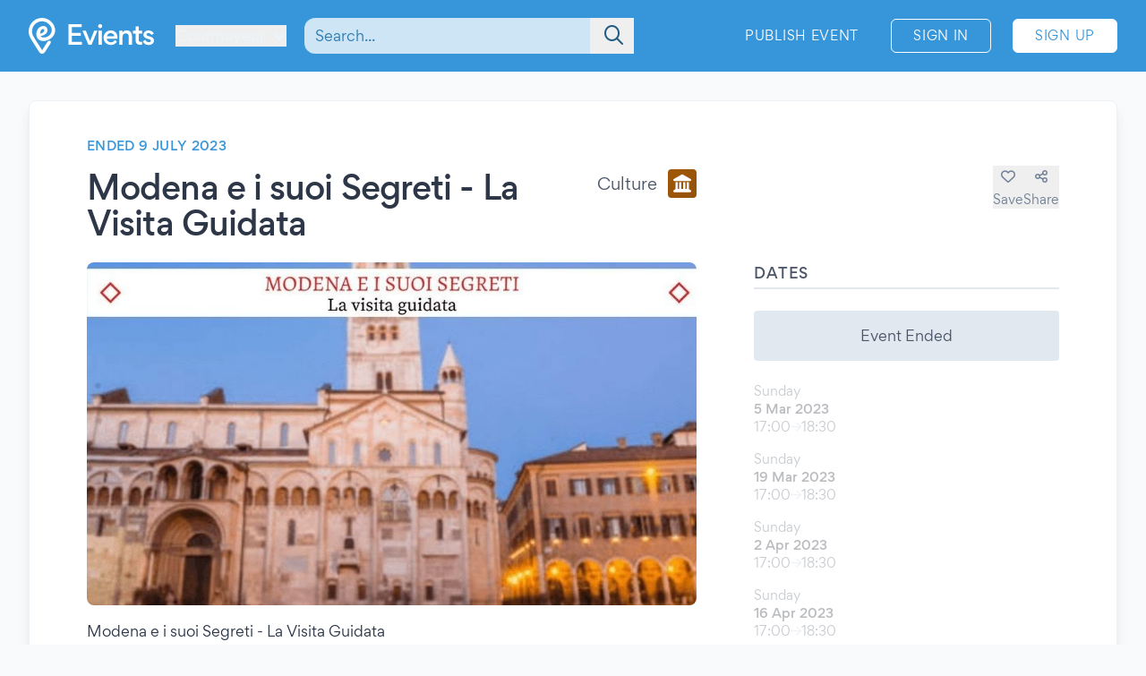

--- FILE ---
content_type: text/html; charset=UTF-8
request_url: https://www.evients.com/events/modena-e-i-suoi-segreti-la-visita-guidata/4f9341b8e8b2440ebde482bb2695717d
body_size: 7171
content:
<!DOCTYPE html>
<html lang="en-GB">
    <head>
        <meta charset="utf-8">

        <meta name="viewport" content="width=device-width, initial-scale=1">
        <meta name="csrf-token" content="ivSoTU9xvdz6s8lslgD5kmaoSpPeu1G5pUIHWehD">
        <meta name="apple-itunes-app" content="app-id=1481958191">
        <meta name="theme-color" content="#3796D9">
        <link rel="manifest" href="https://www.evients.com/manifest.webmanifest">

        

        
        <script src="https://js.stripe.com/basil/stripe.js"></script>

        <link rel="preload" as="style" href="https://www.evients.com/build/assets/CK0Qzegy.css" /><link rel="stylesheet" href="https://www.evients.com/build/assets/CK0Qzegy.css" data-navigate-track="reload" />
                    <title>Modena e i suoi Segreti - La Visita Guid... - 5 Mar 2023 - Modena | Evients</title>
        
                    <meta name="description" content="Event details for &quot;Modena e i suoi Segreti - La Visita Guidata&quot; in Modena at Modena from 5 March 2023 to 9 July 2023">
                            <meta name="coords" content="45.791667,6.973333">
        
        <link rel="preload" as="style" href="https://www.evients.com/build/assets/CK0Qzegy.css" /><link rel="modulepreload" href="https://www.evients.com/build/assets/nJcIvAIT.js" /><link rel="modulepreload" href="https://www.evients.com/build/assets/DpToBrmK.js" /><link rel="modulepreload" href="https://www.evients.com/build/assets/DX8yeMVX.js" /><link rel="modulepreload" href="https://www.evients.com/build/assets/gNxtspxk.js" /><link rel="stylesheet" href="https://www.evients.com/build/assets/CK0Qzegy.css" data-navigate-track="reload" /><script type="module" src="https://www.evients.com/build/assets/nJcIvAIT.js" data-navigate-track="reload"></script>
            <link rel="canonical" href="https://www.evients.com/events/modena-e-i-suoi-segreti-la-visita-guidata/4f9341b8e8b2440ebde482bb2695717d" />
    <meta name="keywords" content="Modena e i suoi Segreti - La Visita Guidata, Modena, Modena, Culture, Event" />
    <meta property="og:site_name" content="Evients" />
    <meta property="og:title" content="Modena e i suoi Segreti - La Visita Guidata" />
    <meta property="og:description" content="Event details for &quot;Modena e i suoi Segreti - La Visita Guidata&quot; in Modena at Modena from 5 March 2023 to 9 July 2023" />
    <meta property="og:type" content="events.event" />
    <meta property="og:url" content="https://www.evients.com/events/modena-e-i-suoi-segreti-la-visita-guidata/4f9341b8e8b2440ebde482bb2695717d" />
    <meta property="og:image" content="https://img.evients.com/images/f1920x1080/c2/0f/63/89/c20f6389084345b4853013fa841ecbd2.jpg" />

        <script>
    window.localizedDateFormats = {
                    100: 'DD/MM/YY',
                    200: 'DD/MM/YYYY',
                    300: 'ddd, D MMM',
                    400: 'D MMM YYYY',
                    500: 'D MMMM YYYY',
                    600: 'ddd, D MMM YYYY',
                    700: 'ddd, D MMMM YYYY',
                    800: 'dddd, D MMM YYYY',
                    900: 'dddd, D MMMM YYYY',
                time: 'HH:mm',
    };
</script>
    </head>
    <body class="font-sans antialiased text-gray-700 bg-white lg:bg-gray-50">

        <div
            id="app"
            class="flex flex-col justify-between min-h-screen"
        >

            
            
    <div class="min-h-screen-90">
        <div class="h-16 lg:h-0"></div>

<header class="fixed left-0 top-0 right-0 lg:relative z-30 text-white bg-brand-500">
    <div class="w-full max-w-screen-2xl mx-auto flex items-center flex-initial h-16 lg:px-8 lg:py-4 sm:py-0 lg:h-20">
        <div class="flex items-center flex-1 lg:flex-initial">
            <a href="https://www.evients.com" class="flex-none w-12 lg:w-auto">
                <img src="https://www.evients.com/img/icon-white.svg" width="48" height="32" alt="Evients" class="px-3 lg:hidden">
                <img src="https://www.evients.com/img/logo-white.svg" width="140" height="40" alt="Evients" class="hidden lg:inline">
            </a>

            <div class="ml-2 sm:pr-0 lg:ml-6">
                <dropdown-menu
                    class="w-full text-brand-100 hover:text-white focus:text-white transition sm:w-auto"
                    origin="origin-top-left"
                    button-class="relative flex items-center w-full focus:outline-none sm:w-auto"
                    tsid-prefix="city-menu"
                    prevent-close-on-click-inside
                >
                    <template #button>
                        <span class="mr-2 text-xs sm:text-base lg:text-sm xl:text-base" tsid="city-menu">
                            Courmayeur
                        </span>
                        <i class="fa-solid fa-chevron-down"></i>
                    </template>
                    <template #menu>
                        <location-picker></location-picker>
                    </template>
                </dropdown-menu>
            </div>
        </div>

        <toggle-visibility-button always-show-on-screen-lg>
            <template #button="slotProps">
                <a href="#"
                   @click.prevent="slotProps.showContent"
                   class="px-3 text-2xl text-brand-100 lg:hidden"
                >
                    <i class="fa-regular fa-magnifying-glass"></i>
                </a>
            </template>

            <template #content="slotProps">
                <form method="get"
                      action="https://www.evients.com/search"
                      class="absolute top-0 left-0 right-0 z-40 flex items-center h-16 ml-3 lg:static lg:h-auto lg:w-56 xl:w-96 bg-brand-500 lg:bg-transparent"
                >
                    
                    <div class="relative flex-1 mx-2 text-brand-800">
                        <div>
                            <global-search-auto-complete :input-initial-value='null'></global-search-auto-complete>
                        </div>

                        <div class="absolute inset-y-0 right-0 z-40 flex items-center pl-3">
                            <button type="submit" class="py-2 pl-4 pr-3 text-brand-700 focus:outline-none focus:text-brand-400" tsid="search" aria-label="Search">
                                <i class="fa-regular fa-lg fa-magnifying-glass"></i>
                            </button>
                        </div>
                    </div>

                    <a href="#"
                       @click.prevent="slotProps.hideContent"
                       class="px-4 lg:hidden"
                    >
                        <i class="fa-light fa-lg fa-xmark"></i>
                    </a>
                </form>
            </template>
        </toggle-visibility-button>

        <div class="flex items-center justify-end lg:flex-1 text-brand-100"
        >
                            <a href="https://www.evients.com/publish"
                   class="hidden px-3 py-2 text-xs tracking-wider text-white uppercase transition rounded-md lg:block hover:bg-white hover:bg-opacity-20 active:scale-95 xl:text-sm lg:mr-6">
                    Publish Event                </a>
                <a href="https://www.evients.com/login"
                   class="px-2 py-2 ml-2 mr-2 text-xs tracking-wider text-white uppercase transition border border-white rounded-md hover:bg-white hover:text-brand-500 active:scale-95 xl:text-sm lg:px-6 lg:ml-0 lg:mr-6">
                    Sign In                </a>
                <a href="https://www.evients.com/register"
                   class="hidden px-2 py-2 mr-2 text-xs tracking-wider uppercase transition bg-white border border-white rounded-md sm:block text-brand-500 hover:shadow-lg active:scale-95 xl:text-sm lg:px-6 lg:mr-0">
                    Sign Up                </a>
                    </div>

    </div>
</header>

        <main class="p-4 mx-auto w-full max-w-screen-2xl lg:p-8">
            
    
    <article class="mx-auto bg-white lg:border lg:rounded-lg lg:border-gray-200 lg:shadow-lg lg:px-16 lg:py-10">
        
        <div class="flex flex-col lg:flex-row lg:items-start lg:justify-between lg:mb-4">
            <div class="order-2 lg:order-1 lg:w-2/3 lg:mr-16">
                                    <div class="hidden headline lg:flex">
                        Ended 9 July 2023
                                            </div>
                
                <div class="flex flex-col justify-between mt-2 lg:flex-row lg:mt-4">
                    <h1 class="text-2xl font-medium leading-snug tracking-tight text-gray-800 md:text-3xl lg:text-4xl">
                        Modena e i suoi Segreti - La Visita Guidata
                                            </h1>

                    <div class="items-center justify-between hidden h-8 mb-2 lg:flex lg:ml-8 lg:mb-0">
                        <div class="flex">
                            <span class="self-center mr-3 lg:text-lg">
                                Culture
                            </span>
                            <category-icon color="#9f580a" icon="landmark">
                            </category-icon>
                        </div>
                    </div>
                </div>
            </div>

            <div class="flex items-center justify-between lg:justify-end order-1 lg:order-2 lg:w-1/3 lg:mt-8">
                <div class="flex flex-1 lg:hidden">
                    <span class="self-center order-2 mr-3 lg:order-1 lg:text-lg">
                        Culture
                    </span>
                    <category-icon
                            color="#9f580a" icon="landmark"
                            class="order-1 mr-3 lg:order-2 lg:mr-0"
                    ></category-icon>
                </div>

                <div class="flex gap-6">
                                            <save-event-button class="flex-1" fake></save-event-button>
                    
                    <share-page message="Hey,%20take%20a%20look%20at%20this%20event%20on%20Evients!" url="https://www.evients.com/events/modena-e-i-suoi-segreti-la-visita-guidata/4f9341b8e8b2440ebde482bb2695717d" qr-url="https://www.evients.com/qr-codes/events/4f9341b8e8b2440ebde482bb2695717d.png"></share-page>

                    
                </div>
            </div>
        </div>

        <div class="flex flex-col mt-4 lg:flex-row lg:mt-6">
            <div class="lg:w-2/3 lg:mr-16">
                <img src="https://img.evients.com/images/f1920x1080/c2/0f/63/89/c20f6389084345b4853013fa841ecbd2.jpg" srcset="https://img.evients.com/images/f240x135/c2/0f/63/89/c20f6389084345b4853013fa841ecbd2.jpg 240w, https://img.evients.com/images/f480x270/c2/0f/63/89/c20f6389084345b4853013fa841ecbd2.jpg 480w, https://img.evients.com/images/f960x540/c2/0f/63/89/c20f6389084345b4853013fa841ecbd2.jpg 960w, https://img.evients.com/images/f1920x1080/c2/0f/63/89/c20f6389084345b4853013fa841ecbd2.jpg 1920w"
                    alt="Modena e i suoi Segreti - La Visita Guidata" width="16" height="9" class="w-full mb-8 rounded-lg lg:mb-4">

                <div class="hidden leading-relaxed lg:block prose">
                    <p class="mb-5">Modena e i suoi Segreti - La Visita Guidata</p><p class="mb-5">DISPONIBILI QUI TUTTE LE DATE AGGIORNATE IN TEMPO REALE:<br>
<a href="http://www.arteemusei.com/modena-misteriosa" class="text-brand-500 hover:text-brand-300" target="_blank" rel="ugc nofollow noopener">http://www.arteemusei.com/...om/modena-misteriosa</a></p><p class="mb-5">◆ Calendario date:</p><p class="mb-5">DOMENICA 04/12/22 - ORE 16.00</p><p class="mb-5">DOMENICA 18/12/22 - ORE 16.00</p><p class="mb-5">DOMENICA 05/02/23 - ORE 17.00</p><p class="mb-5">DOMENICA 19/02/23 - ORE 17.00</p><p class="mb-5">DOMENICA 05/03/23 - ORE 17.00</p><p class="mb-5">DOMENICA 19/03/23 - ORE 17.00</p><p class="mb-5">DOMENICA 02/04/23 - ORE 17.00</p><p class="mb-5">DOMENICA 16/04/23 - ORE 17.00</p><p class="mb-5">DOMENICA 30/04/23 - ORE 17.00</p><p class="mb-5">DOMENICA 14/05/23 - ORE 17.30</p><p class="mb-5">DOMENICA 28/05/23 - ORE 17.30</p><p class="mb-5">DOMENICA 11/06/23 - ORE 17.30</p><p class="mb-5">DOMENICA 25/06/23 - ORE 17.30</p><p class="mb-5">DOMENICA 09/07/23 - ORE 17.30</p><p class="mb-5">◆ Prezzi Promo:</p><p class="mb-5">Intero 12 EUR<br>
Ridotto 10 EUR (bambini 6-12 anni)<br>
Ridotto 10 EUR (disabilit&agrave;/invalidit&agrave;)<br>
Omaggio (bambini 0-5 anni)</p><p class="mb-5">◆ LINK DOVE PRENOTARE:<br>
<a href="http://www.arteemusei.com/modena-misteriosa" class="text-brand-500 hover:text-brand-300" target="_blank" rel="ugc nofollow noopener">http://www.arteemusei.com/...om/modena-misteriosa</a></p><p class="mb-5">◆ Per eventuali richieste / domande potete scrivere un messaggio alla nostra fanpage ufficiale, cliccando qui:<br>
<a href="https://www.facebook.com/artemusei/" class="text-brand-500 hover:text-brand-300" target="_blank" rel="ugc nofollow noopener">https://www.facebook.com/artemusei/</a><br>
e successivamente il tasto blu &quot;Invia un messaggio) (Nb: specificando il titolo dell&#039;evento per cui si fa richiesta)<br>
Sotto trovate tutte le informazioni e le disposizioni organizzative<br>
------------------------------------------------------------------<br>
In questo tour vi facciamo scoprire i misteri pi&ugrave; affascinanti di Modena!<br>
Modena conserva nell&rsquo;Archivio di Stato una delle documentazioni pi&ugrave; complete e accurate sull&rsquo;inquisizione, dai primi carteggi del &lsquo;200 fino alla soppressione di fine &lsquo;700. Questo ci permette di conoscere a fondo l&rsquo;evoluzione di questa istituzione che nei secoli ha plasmato le coscienze attraverso la repressione ed il terrore. In questo tour andremo a conoscere pi&ugrave; a fondo cosa ha caratterizzato il Sant&rsquo;Uffizio modenese e quali processi si sono svolti in citt&agrave; e nei territori estensi. Storie di eretici e streghe, negromanti e stregoni, guaritrici e cercatori di tesori saranno il perno della visita.</p><p class="mb-5">TAPPE DEL TOUR: Partenza da piazza Roma, di fronte al palazzo Ducale.</p><p class="mb-5">Il percorso si snoder&agrave; nel centro storico e toccher&agrave; diversi punti che sono stati significativi. Dalla piazza andremo alla chiesa ed ex-convento di San Domenico, poi verso il ghetto di Modena, poi in direzione della Pomposa, per terminare di fronte alla chiesa di San Giovanni Battista. Il percorso potrebbe subire variazioni dipendendo dal dipanarsi degli argomenti trattati. Il tour si svolger&agrave; tutto in esterna.<br>
------------------------------------------------------------------</p><p class="mb-5">&gt;&gt;&gt; Numero posti disponibili limitato, consigliamo di prenotare con anticipo</p><p class="mb-5">◆ LINK DOVE PRENOTARE:<br>
<a href="http://www.arteemusei.com/modena-misteriosa" class="text-brand-500 hover:text-brand-300" target="_blank" rel="ugc nofollow noopener">http://www.arteemusei.com/...om/modena-misteriosa</a></p><p class="mb-5">◆ Durata Visita: 90 Minuti</p><p class="mb-5">◆ Luogo di ritrovo: piazza Roma, di fronte al palazzo Ducale, 20 minuti prima dell&#039;evento</p><p class="mb-5">◆ Tour condotto da guida abilitata con patentino</p><p class="mb-5">◆ In questo tour non sono presenti barriere strutturali</p><p class="mb-5">&gt;&gt; Per approfondimenti e per vedere tutti i nostri tour visitate il nostro sito ufficiale: <a href="http://www.arteemusei.com/" class="text-brand-500 hover:text-brand-300" target="_blank" rel="ugc nofollow noopener">http://www.arteemusei.com/</a> &lt;&lt;</p>
                </div>
            </div>
            <div class="flex flex-col lg:w-1/3">

                
                <div class="mb-8">
                    <h2 class="pb-1 mb-3 font-medium tracking-wide uppercase border-b-2 border-gray-300">Dates</h2>
                                                                        <div class="rounded bg-gray-300 my-6 text-center p-4">Event Ended</div>
                                                                                                                                                                        <div class="flex items-center justify-between my-4 text-gray-900 opacity-30">
    <div class="flex flex-col">
                <span class="text-sm text-gray-700">Sunday</span>
        <span class="text-sm font-medium">5 Mar 2023</span>

        <span class="flex gap-2 text-sm text-gray-700">
            <span>17:00</span>

                            <i class="text-sm text-gray-400 fa-regular fa-arrow-right"></i>
                <span>18:30</span>
                    </span>
         

    </div>

    </div>
                                                                    <div class="flex items-center justify-between my-4 text-gray-900 opacity-30">
    <div class="flex flex-col">
                <span class="text-sm text-gray-700">Sunday</span>
        <span class="text-sm font-medium">19 Mar 2023</span>

        <span class="flex gap-2 text-sm text-gray-700">
            <span>17:00</span>

                            <i class="text-sm text-gray-400 fa-regular fa-arrow-right"></i>
                <span>18:30</span>
                    </span>
         

    </div>

    </div>
                                                                    <div class="flex items-center justify-between my-4 text-gray-900 opacity-30">
    <div class="flex flex-col">
                <span class="text-sm text-gray-700">Sunday</span>
        <span class="text-sm font-medium">2 Apr 2023</span>

        <span class="flex gap-2 text-sm text-gray-700">
            <span>17:00</span>

                            <i class="text-sm text-gray-400 fa-regular fa-arrow-right"></i>
                <span>18:30</span>
                    </span>
         

    </div>

    </div>
                                                                    <div class="flex items-center justify-between my-4 text-gray-900 opacity-30">
    <div class="flex flex-col">
                <span class="text-sm text-gray-700">Sunday</span>
        <span class="text-sm font-medium">16 Apr 2023</span>

        <span class="flex gap-2 text-sm text-gray-700">
            <span>17:00</span>

                            <i class="text-sm text-gray-400 fa-regular fa-arrow-right"></i>
                <span>18:30</span>
                    </span>
         

    </div>

    </div>
                                                                    <div class="flex items-center justify-between my-4 text-gray-900 opacity-30">
    <div class="flex flex-col">
                <span class="text-sm text-gray-700">Sunday</span>
        <span class="text-sm font-medium">30 Apr 2023</span>

        <span class="flex gap-2 text-sm text-gray-700">
            <span>17:00</span>

                            <i class="text-sm text-gray-400 fa-regular fa-arrow-right"></i>
                <span>18:30</span>
                    </span>
         

    </div>

    </div>
                                                                                                                        <show-all-dates
                                    :event-name='"Modena e i suoi Segreti - La Visita Guidata"'
                                    :venue='"Modena"'
                                >
                                    <template #button>
                                        Show All (10)
                                    </template>
                                    <template #list>
                                                                                                                                    <div>
                                                                                            <div class="flex items-center justify-between my-4 text-gray-900 opacity-30">
    <div class="flex flex-col">
                <span class="text-sm text-gray-700">Sunday</span>
        <span class="text-sm font-medium">5 Mar 2023</span>

        <span class="flex gap-2 text-sm text-gray-700">
            <span>17:00</span>

                            <i class="text-sm text-gray-400 fa-regular fa-arrow-right"></i>
                <span>18:30</span>
                    </span>
         

    </div>

    </div>
                                            </div>
                                                                                                                                    <div>
                                                                                            <div class="flex items-center justify-between my-4 text-gray-900 opacity-30">
    <div class="flex flex-col">
                <span class="text-sm text-gray-700">Sunday</span>
        <span class="text-sm font-medium">19 Mar 2023</span>

        <span class="flex gap-2 text-sm text-gray-700">
            <span>17:00</span>

                            <i class="text-sm text-gray-400 fa-regular fa-arrow-right"></i>
                <span>18:30</span>
                    </span>
         

    </div>

    </div>
                                            </div>
                                                                                                                                    <div>
                                                                                            <div class="flex items-center justify-between my-4 text-gray-900 opacity-30">
    <div class="flex flex-col">
                <span class="text-sm text-gray-700">Sunday</span>
        <span class="text-sm font-medium">2 Apr 2023</span>

        <span class="flex gap-2 text-sm text-gray-700">
            <span>17:00</span>

                            <i class="text-sm text-gray-400 fa-regular fa-arrow-right"></i>
                <span>18:30</span>
                    </span>
         

    </div>

    </div>
                                            </div>
                                                                                                                                    <div>
                                                                                            <div class="flex items-center justify-between my-4 text-gray-900 opacity-30">
    <div class="flex flex-col">
                <span class="text-sm text-gray-700">Sunday</span>
        <span class="text-sm font-medium">16 Apr 2023</span>

        <span class="flex gap-2 text-sm text-gray-700">
            <span>17:00</span>

                            <i class="text-sm text-gray-400 fa-regular fa-arrow-right"></i>
                <span>18:30</span>
                    </span>
         

    </div>

    </div>
                                            </div>
                                                                                                                                    <div>
                                                                                            <div class="flex items-center justify-between my-4 text-gray-900 opacity-30">
    <div class="flex flex-col">
                <span class="text-sm text-gray-700">Sunday</span>
        <span class="text-sm font-medium">30 Apr 2023</span>

        <span class="flex gap-2 text-sm text-gray-700">
            <span>17:00</span>

                            <i class="text-sm text-gray-400 fa-regular fa-arrow-right"></i>
                <span>18:30</span>
                    </span>
         

    </div>

    </div>
                                            </div>
                                                                                                                                    <div>
                                                                                            <div class="flex items-center justify-between my-4 text-gray-900 opacity-30">
    <div class="flex flex-col">
                <span class="text-sm text-gray-700">Sunday</span>
        <span class="text-sm font-medium">14 May 2023</span>

        <span class="flex gap-2 text-sm text-gray-700">
            <span>17:00</span>

                            <i class="text-sm text-gray-400 fa-regular fa-arrow-right"></i>
                <span>18:30</span>
                    </span>
         

    </div>

    </div>
                                            </div>
                                                                                                                                    <div>
                                                                                            <div class="flex items-center justify-between my-4 text-gray-900 opacity-30">
    <div class="flex flex-col">
                <span class="text-sm text-gray-700">Sunday</span>
        <span class="text-sm font-medium">28 May 2023</span>

        <span class="flex gap-2 text-sm text-gray-700">
            <span>17:00</span>

                            <i class="text-sm text-gray-400 fa-regular fa-arrow-right"></i>
                <span>18:30</span>
                    </span>
         

    </div>

    </div>
                                            </div>
                                                                                                                                    <div>
                                                                                            <div class="flex items-center justify-between my-4 text-gray-900 opacity-30">
    <div class="flex flex-col">
                <span class="text-sm text-gray-700">Sunday</span>
        <span class="text-sm font-medium">11 Jun 2023</span>

        <span class="flex gap-2 text-sm text-gray-700">
            <span>17:00</span>

                            <i class="text-sm text-gray-400 fa-regular fa-arrow-right"></i>
                <span>18:30</span>
                    </span>
         

    </div>

    </div>
                                            </div>
                                                                                                                                    <div>
                                                                                            <div class="flex items-center justify-between my-4 text-gray-900 opacity-30">
    <div class="flex flex-col">
                <span class="text-sm text-gray-700">Sunday</span>
        <span class="text-sm font-medium">25 Jun 2023</span>

        <span class="flex gap-2 text-sm text-gray-700">
            <span>17:00</span>

                            <i class="text-sm text-gray-400 fa-regular fa-arrow-right"></i>
                <span>18:30</span>
                    </span>
         

    </div>

    </div>
                                            </div>
                                                                                                                                    <div>
                                                                                            <div class="flex items-center justify-between my-4 text-gray-900 opacity-30">
    <div class="flex flex-col">
                <span class="text-sm text-gray-700">Sunday</span>
        <span class="text-sm font-medium">9 Jul 2023</span>

        <span class="flex gap-2 text-sm text-gray-700">
            <span>17:00</span>

                            <i class="text-sm text-gray-400 fa-regular fa-arrow-right"></i>
                <span>18:30</span>
                    </span>
         

    </div>

    </div>
                                            </div>
                                                                            </template>
                                </show-all-dates>
                                                                                        </div>

                 
                <div class="mb-12">

                    <h2 class="pb-1 mb-6 font-medium tracking-wide uppercase border-b-2 border-gray-300">Venue</h2>

                                            <div class="mt-6 ">
        <div class="flex items-center my-4 text-gray-900">
            <address class="flex flex-col justify-between not-italic">
                <h2 class="mb-2 font-medium">Modena</h2>
                <span>Modena (MO)</span>
            </address>
        </div>
    </div>

                        <div class="mt-6 hidden w-full overflow-hidden border rounded lg:block">
                            <iframe
                                src="https://www.google.com/maps/embed/v1/place?zoom=17&q=44.647128%2C10.925227&key=AIzaSyCkuRTAFVOnz_UIX8km3VIjy47XmC3EkaE"
                                class="w-full h-64" allowfullscreen
                            ></iframe>
                        </div>
                                    </div>
                 

                                    <div class="mb-12">
                        <h2 class="pb-1 mb-1 font-medium tracking-wide uppercase border-b-2 border-gray-300">With</h2>
                        <div class="flex flex-wrap">
                                                            <div class="w-32 px-2 mt-6 xl:w-1/3">
                                    <profile-card :profile='{"image_sizes":[{"width":120,"height":120,"uri":"https:\/\/img.evients.com\/images\/f120x120\/64\/ac\/00\/e8\/64ac00e89b6e4b60a30f3761de2dd77a.jpg"},{"width":240,"height":240,"uri":"https:\/\/img.evients.com\/images\/f240x240\/64\/ac\/00\/e8\/64ac00e89b6e4b60a30f3761de2dd77a.jpg"},{"width":480,"height":480,"uri":"https:\/\/img.evients.com\/images\/f480x480\/64\/ac\/00\/e8\/64ac00e89b6e4b60a30f3761de2dd77a.jpg"},{"width":960,"height":960,"uri":"https:\/\/img.evients.com\/images\/f960x960\/64\/ac\/00\/e8\/64ac00e89b6e4b60a30f3761de2dd77a.jpg"}],"name":"Arte e Musei Italia","slug":"arte-e-musei-italia","uuid":"22e6e999cf8647ad99f216aad1609c2f"}'></profile-card>
                                </div>
                                                    </div>
                    </div>
                
                
                
                
                                    <div class="lg:hidden">
                        <h2 class="pb-1 mb-1 font-medium tracking-wide uppercase border-b-2 border-gray-300">
                            Description                        </h2>
                        <div class="my-4 leading-relaxed">
                            <p class="mb-5">Modena e i suoi Segreti - La Visita Guidata</p><p class="mb-5">DISPONIBILI QUI TUTTE LE DATE AGGIORNATE IN TEMPO REALE:<br>
<a href="http://www.arteemusei.com/modena-misteriosa" class="text-brand-500 hover:text-brand-300" target="_blank" rel="ugc nofollow noopener">http://www.arteemusei.com/...om/modena-misteriosa</a></p><p class="mb-5">◆ Calendario date:</p><p class="mb-5">DOMENICA 04/12/22 - ORE 16.00</p><p class="mb-5">DOMENICA 18/12/22 - ORE 16.00</p><p class="mb-5">DOMENICA 05/02/23 - ORE 17.00</p><p class="mb-5">DOMENICA 19/02/23 - ORE 17.00</p><p class="mb-5">DOMENICA 05/03/23 - ORE 17.00</p><p class="mb-5">DOMENICA 19/03/23 - ORE 17.00</p><p class="mb-5">DOMENICA 02/04/23 - ORE 17.00</p><p class="mb-5">DOMENICA 16/04/23 - ORE 17.00</p><p class="mb-5">DOMENICA 30/04/23 - ORE 17.00</p><p class="mb-5">DOMENICA 14/05/23 - ORE 17.30</p><p class="mb-5">DOMENICA 28/05/23 - ORE 17.30</p><p class="mb-5">DOMENICA 11/06/23 - ORE 17.30</p><p class="mb-5">DOMENICA 25/06/23 - ORE 17.30</p><p class="mb-5">DOMENICA 09/07/23 - ORE 17.30</p><p class="mb-5">◆ Prezzi Promo:</p><p class="mb-5">Intero 12 EUR<br>
Ridotto 10 EUR (bambini 6-12 anni)<br>
Ridotto 10 EUR (disabilit&agrave;/invalidit&agrave;)<br>
Omaggio (bambini 0-5 anni)</p><p class="mb-5">◆ LINK DOVE PRENOTARE:<br>
<a href="http://www.arteemusei.com/modena-misteriosa" class="text-brand-500 hover:text-brand-300" target="_blank" rel="ugc nofollow noopener">http://www.arteemusei.com/...om/modena-misteriosa</a></p><p class="mb-5">◆ Per eventuali richieste / domande potete scrivere un messaggio alla nostra fanpage ufficiale, cliccando qui:<br>
<a href="https://www.facebook.com/artemusei/" class="text-brand-500 hover:text-brand-300" target="_blank" rel="ugc nofollow noopener">https://www.facebook.com/artemusei/</a><br>
e successivamente il tasto blu &quot;Invia un messaggio) (Nb: specificando il titolo dell&#039;evento per cui si fa richiesta)<br>
Sotto trovate tutte le informazioni e le disposizioni organizzative<br>
------------------------------------------------------------------<br>
In questo tour vi facciamo scoprire i misteri pi&ugrave; affascinanti di Modena!<br>
Modena conserva nell&rsquo;Archivio di Stato una delle documentazioni pi&ugrave; complete e accurate sull&rsquo;inquisizione, dai primi carteggi del &lsquo;200 fino alla soppressione di fine &lsquo;700. Questo ci permette di conoscere a fondo l&rsquo;evoluzione di questa istituzione che nei secoli ha plasmato le coscienze attraverso la repressione ed il terrore. In questo tour andremo a conoscere pi&ugrave; a fondo cosa ha caratterizzato il Sant&rsquo;Uffizio modenese e quali processi si sono svolti in citt&agrave; e nei territori estensi. Storie di eretici e streghe, negromanti e stregoni, guaritrici e cercatori di tesori saranno il perno della visita.</p><p class="mb-5">TAPPE DEL TOUR: Partenza da piazza Roma, di fronte al palazzo Ducale.</p><p class="mb-5">Il percorso si snoder&agrave; nel centro storico e toccher&agrave; diversi punti che sono stati significativi. Dalla piazza andremo alla chiesa ed ex-convento di San Domenico, poi verso il ghetto di Modena, poi in direzione della Pomposa, per terminare di fronte alla chiesa di San Giovanni Battista. Il percorso potrebbe subire variazioni dipendendo dal dipanarsi degli argomenti trattati. Il tour si svolger&agrave; tutto in esterna.<br>
------------------------------------------------------------------</p><p class="mb-5">&gt;&gt;&gt; Numero posti disponibili limitato, consigliamo di prenotare con anticipo</p><p class="mb-5">◆ LINK DOVE PRENOTARE:<br>
<a href="http://www.arteemusei.com/modena-misteriosa" class="text-brand-500 hover:text-brand-300" target="_blank" rel="ugc nofollow noopener">http://www.arteemusei.com/...om/modena-misteriosa</a></p><p class="mb-5">◆ Durata Visita: 90 Minuti</p><p class="mb-5">◆ Luogo di ritrovo: piazza Roma, di fronte al palazzo Ducale, 20 minuti prima dell&#039;evento</p><p class="mb-5">◆ Tour condotto da guida abilitata con patentino</p><p class="mb-5">◆ In questo tour non sono presenti barriere strutturali</p><p class="mb-5">&gt;&gt; Per approfondimenti e per vedere tutti i nostri tour visitate il nostro sito ufficiale: <a href="http://www.arteemusei.com/" class="text-brand-500 hover:text-brand-300" target="_blank" rel="ugc nofollow noopener">http://www.arteemusei.com/</a> &lt;&lt;</p>
                        </div>
                    </div>
                
                
            </div>
        </div>

    </article>

    <script type="application/ld+json">{"@context":"https:\/\/schema.org","@type":"Event","name":"Modena e i suoi Segreti - La Visita Guidata","startDate":"2023-03-05","endDate":"2023-07-09","eventAttendanceMode":"https:\/\/schema.org\/OfflineEventAttendanceMode","eventStatus":"https:\/\/schema.org\/EventScheduled","location":{"@type":"Place","name":"Modena","address":{"@type":"PostalAddress","streetAddress":", ","addressLocality":"Modena","postalCode":null,"addressRegion":"Emilia-Romagna","addressCountry":"IT"}},"image":["https:\/\/img.evients.com\/images\/f1920x1080\/c2\/0f\/63\/89\/c20f6389084345b4853013fa841ecbd2.jpg"],"description":"Modena e i suoi Segreti - La Visita Guidata\n\nDISPONIBILI QUI TUTTE LE DATE AGGIORNATE IN TEMPO REALE:\nhttp:\/\/www.arteemusei.com\/modena-misteriosa\n\n\u25c6 Calendario date:\n\nDOMENICA 04\/12\/22 - ORE 16.00\n\nDOMENICA 18\/12\/22 - ORE 16.00\n\nDOMENICA 05\/02\/23 - O...","performer":[{"@type":"PerformingGroup","name":"Arte e Musei Italia","url":"https:\/\/www.evients.com\/profiles\/arte-e-musei-italia\/22e6e999cf8647ad99f216aad1609c2f"}]}</script>

        </main>
    </div>

        <footer class="leading-loose bg-brand-500 text-brand-200">

    <a href="https://www.evients.com/bt"><img src="https://www.evients.com/img/pixel.gif" alt=""></a>

    <div class="px-8 w-full max-w-screen-2xl mx-auto">
        
        <div
            class="flex flex-col py-6 space-y-8 text-center border-b-2 md:flex-row md:space-y-0 md:py-10 md:text-left border-brand-400">
            <section class="flex-1 order-3 hidden lg:block md:order-1">
                <h2 class="font-medium text-brand-100 uppercase">Cities</h2>
                <ul>
                    <li>
                        <a href="https://www.evients.com/cities/italy/roma"
                            class="hover:text-white focus:text-white">
                            Events in Roma
                        </a>
                    </li>
                    <li>
                        <a href="https://www.evients.com/cities/italy/milano"
                            class="hover:text-white focus:text-white">
                            Events in Milano
                        </a>
                    </li>
                    <li>
                        <a href="https://www.evients.com/cities/italy/torino"
                            class="hover:text-white focus:text-white">
                            Events in Torino
                        </a>
                    </li>
                    <li>
                        <a href="https://www.evients.com/cities/italy/bologna"
                            class="hover:text-white focus:text-white">
                            Events in Bologna
                        </a>
                    </li>
                    <li>
                        <a href="https://www.evients.com/cities/italy/firenze"
                            class="hover:text-white focus:text-white">
                            Events in Firenze
                        </a>
                    </li>
                    <li>
                        <a href="https://www.evients.com/cities/italy/verona"
                            class="hover:text-white focus:text-white">
                            Events in Verona
                        </a>
                    </li>
                </ul>
            </section>

            <section class="flex-1 order-5 md:order-3">
                <h2 class="font-medium text-brand-100 uppercase">For Organizers</h2>
                <ul>
                    <li>
                        <a href="https://www.evients.com/biglietteria-automatizzata"
                            class="hover:text-white focus:text-white">Automated Ticketing</a>
                    </li>
                    <li>
                        <a href="https://www.evients.com/publish"
                            class="hover:text-white focus:text-white">Promote your Events</a>
                    </li>
                </ul>

                <h2 class="mt-6 font-medium text-brand-100 uppercase">Resources</h2>
                <ul>
                    <li>
                        <a
                                                          href="https://www.evients.com/contact-us?event_uuid=4f9341b8e8b2440ebde482bb2695717d"
                                                      class="hover:text-white focus:text-white">Contact Us</a>
                    </li>
                    <li>
                        <a href="https://www.evients.com/help"
                            class="hover:text-white focus:text-white">Help</a>
                    </li>
                    <li>
                        <a href="https://www.evients.com/newsroom"
                            class="hover:text-white focus:text-white">Newsroom</a>
                    </li>
                    <li>
                        <a href="https://www.evients.com/newsroom/media-assets"
                            class="hover:text-white focus:text-white">Media Assets</a>
                    </li>
                    <li>
                        <a href="https://status.evients.com"
                            class="hover:text-white focus:text-white">Service Status</a>
                    </li>
                </ul>
            </section>

            <section class="flex-1 order-1 md:order-4">
                <h2 class="font-medium text-brand-100 uppercase">Language</h2>
                <dropdown-menu container-class="flex flex-shrink items-center justify-center md:justify-start"
                    button-class="flex items-center justify-center md:justify-start" origin="origin-top left-0 right-0"
                    tsid-prefix="language-menu">
                    <template #button>
                        <span class="hover:text-white focus:text-white">
                            <i class="mr-3 fa-light fa-earth-europe fa-lg"></i>
                            English (GB)
                            <i class="ml-3 fa-regular fa-chevron-down"></i>
                        </span>
                    </template>

                    <template #menu>
                        <form action="https://www.evients.com/language" method="POST">
                            <input type="hidden" name="_token" value="ivSoTU9xvdz6s8lslgD5kmaoSpPeu1G5pUIHWehD" autocomplete="off">                            <ul class="text-gray-700">
                                                                <li>
                                    <button
                                        name="locale_code"
                                        value="en_GB"
                                        tsid="locale_en_GB"
                                        class="w-full block px-4 py-2 hover:bg-brand-100 text-left font-medium"
                                        type="submit"
                                    >
                                        English (GB)
                                    </button>
                                </li>
                                                                <li>
                                    <button
                                        name="locale_code"
                                        value="en_US"
                                        tsid="locale_en_US"
                                        class="w-full block px-4 py-2 hover:bg-brand-100 text-left "
                                        type="submit"
                                    >
                                        English (US)
                                    </button>
                                </li>
                                                                <li>
                                    <button
                                        name="locale_code"
                                        value="it_IT"
                                        tsid="locale_it_IT"
                                        class="w-full block px-4 py-2 hover:bg-brand-100 text-left "
                                        type="submit"
                                    >
                                        Italiano
                                    </button>
                                </li>
                                                            </ul>
                        </form>
                    </template>
                </dropdown-menu>

                <h2 class="mt-6 font-medium text-brand-100 uppercase">Legal</h2>
                <ul>
                    <li>
                        <a href="https://www.evients.com/terms" class="hover:text-white focus:text-white">
                            Terms of Service                        </a>
                    </li>
                    <li>
                        <a href="https://www.evients.com/privacy"
                           class="hover:text-white focus:text-white">Privacy Policy</a>
                    </li>
                    <li>
                        <a href="https://www.evients.com/cookie-policy"
                           class="hover:text-white focus:text-white">Cookie Policy</a>
                    </li>
                </ul>
            </section>

            <section class="flex-1 order-2 md:order-5">
                <h2 class="font-medium text-brand-100 uppercase">Download the App!</h2>
                <ul>
                    <li>
                        <a href="https://apps.apple.com/it/app/evients/id1481958191" target="_blank" rel="noopener">
                            <img src="https://www.evients.com/img/app-stores/app_store_white.svg" width="120" height="40"
                                class="inline-block mt-3 rounded-lg shadow hover:bg-white hover:bg-opacity-25 transition select-none"
                                alt="App Store">
                        </a>
                    </li>
                    <li>
                        <a href="https://play.google.com/store/apps/details?id=com.evients.app" target="_blank"
                            rel="noopener">
                            <img src="https://www.evients.com/img/app-stores/google_play_white.svg" width="135" height="40"
                                class="inline-block mt-3 rounded shadow hover:bg-white hover:bg-opacity-25 transition select-none"
                                alt="Play Store">
                        </a>
                    </li>
                </ul>
            </section>
        </div>

        
        <div class="flex flex-col items-center justify-between py-8 text-center md:flex-row md:text-left md:py-10">
            <img src="https://www.evients.com/img/logo-white.svg" alt="Evients" width="140" height="40" class="mb-2 md:mb-0">
            <div class="mb-6 leading-normal text-center md:mb-0">
                &copy; 2026 Evients® &ndash; All rights reserved.                <div class="text-xs">
                    Made with <i class="fa-solid fa-heart"></i> in
                    <img src="https://www.evients.com/img/flags/flags-iso/shiny/16/IT.png" alt="Italy" width="16" height="16"
                        class="inline -mt-1">
                    while listening to
                    <a href="https://roxette.se" target="_blank" rel="noopener" class="hover:text-white">Roxette</a>.
                </div>
                <div class="mt-2 text-xs">Evients is a registered trademark by Hexation S.r.l. &ndash;
                    VATIN IT03735511200
                </div>
            </div>
            <div class="flex justify-between w-4/5 mx-auto md:w-auto md:mx-0">
                <a href="https://www.instagram.com/evients_com/" target="_blank" rel="noopener"
                    class="px-2 py-2 hover:text-white transition md:px-4">
                    <i class="fab fa-instagram fa-xl" aria-hidden="true"></i>
                    <span class="sr-only">Instagram</span>
                </a>
                <a href="https://www.youtube.com/channel/UCsgnyZQFlavjMvpy4p5-dsw" target="_blank" rel="noopener"
                    class="px-2 py-2 hover:text-white transition md:px-4">
                    <i class="fab fa-youtube fa-xl" aria-hidden="true"></i>
                    <span class="sr-only">YouTube</span>
                </a>
                <a href="https://twitter.com/EvientsOfficial" target="_blank" rel="noopener"
                    class="px-2 py-2 hover:text-white transition md:px-4">
                    <i class="fab fa-x-twitter fa-xl" aria-hidden="true"></i>
                    <span class="sr-only">Twitter</span>
                </a>
                <a href="https://www.facebook.com/evients/" target="_blank" rel="noopener"
                    class="px-2 py-2 hover:text-white transition md:pl-4 md:pr-0">
                    <i class="fab fa-facebook-f fa-xl" aria-hidden="true"></i>
                    <span class="sr-only">Facebook</span>
                </a>
            </div>
        </div>
    </div>

</footer>


        </div>

    <script defer src="https://static.cloudflareinsights.com/beacon.min.js/vcd15cbe7772f49c399c6a5babf22c1241717689176015" integrity="sha512-ZpsOmlRQV6y907TI0dKBHq9Md29nnaEIPlkf84rnaERnq6zvWvPUqr2ft8M1aS28oN72PdrCzSjY4U6VaAw1EQ==" data-cf-beacon='{"version":"2024.11.0","token":"431a8f91b1ed4fb69345aba68db5f7b4","r":1,"server_timing":{"name":{"cfCacheStatus":true,"cfEdge":true,"cfExtPri":true,"cfL4":true,"cfOrigin":true,"cfSpeedBrain":true},"location_startswith":null}}' crossorigin="anonymous"></script>
</body>
</html>


--- FILE ---
content_type: image/svg+xml
request_url: https://www.evients.com/img/app-stores/app_store_white.svg
body_size: 2035
content:
<svg enable-background="new 0 0 119.66 40" viewBox="0 0 119.66 40" xmlns="http://www.w3.org/2000/svg"><g fill="#fff"><path d="m119.66 8.44c0-.31 0-.61 0-.92-.02-.67-.06-1.34-.19-2-.11-.67-.31-1.29-.62-1.9-.31-.6-.71-1.15-1.18-1.62s-1.02-.87-1.62-1.18c-.62-.31-1.24-.51-1.91-.63-.66-.12-1.33-.16-2-.18-.3 0-.62-.01-.92-.01-.36 0-.72 0-1.08 0h-100.61c-.36 0-.72 0-1.09 0-.31 0-.61.01-.92.01-.67.02-1.34.06-2 .18-.67.12-1.29.32-1.9.63-.6.3-1.15.7-1.62 1.18-.48.47-.88 1.02-1.18 1.62-.31.61-.51 1.23-.62 1.9-.12.66-.16 1.33-.18 2-.01.31-.02.62-.02.92v1.09 20.93 1.09c0 .31.01.61.02.92.02.67.06 1.34.18 2 .12.67.31 1.3.62 1.9.3.6.7 1.14 1.18 1.61.47.48 1.02.88 1.62 1.18.61.31 1.23.51 1.9.63.66.12 1.34.16 2 .18.31.02.61.03.92.03h1.09 100.6 1.08c.3 0 .62 0 .92-.01.67-.02 1.34-.06 2-.18.67-.12 1.29-.32 1.91-.63.6-.3 1.14-.7 1.62-1.18.48-.47.87-1.02 1.18-1.61.31-.61.51-1.23.62-1.9.12-.66.16-1.33.19-2 0-.31 0-.61 0-.92.01-.36.01-.72.01-1.09v-20.94c0-.37 0-.73 0-1.1zm-.87 22.02c0 .36 0 .72-.01 1.08v.93c-.02.59-.06 1.24-.17 1.85-.1.61-.28 1.16-.54 1.67-.27.52-.61.99-1.02 1.39-.41.42-.88.76-1.4 1.02s-1.05.44-1.67.55c-.64.12-1.3.15-1.87.16-.29.01-.6.01-.9.01h-1.08-101.69c-.3 0-.6 0-.9-.01-.56-.02-1.22-.05-1.87-.16-.61-.11-1.15-.29-1.66-.55-.52-.26-.99-.61-1.4-1.02s-.75-.87-1.02-1.4c-.26-.5-.44-1.05-.54-1.66-.12-.67-.15-1.36-.17-1.88-.01-.21-.01-.91-.01-.91v-23.09s.01-.69.01-.89c.02-.52.05-1.21.17-1.87.11-.62.29-1.16.55-1.66.27-.52.61-.99 1.02-1.4.41-.42.88-.76 1.39-1.02s1.06-.44 1.65-.54c.68-.13 1.36-.16 1.88-.17l.9-.01h102.77l.91.01c.51.01 1.2.04 1.86.16.6.11 1.15.28 1.67.55.51.26.98.61 1.39 1.02s.75.88 1.02 1.4c.26.51.43 1.05.54 1.65.12.63.15 1.28.17 1.89v.89c.01.38.01.73.01 1.09v20.92z"/><path d="m24.77 20.3c-.03-2.75 2.25-4.09 2.36-4.15-1.29-1.88-3.29-2.14-3.99-2.16-1.68-.18-3.31 1-4.16 1-.87 0-2.19-.99-3.61-.96-1.83.03-3.54 1.09-4.47 2.73-1.93 3.35-.49 8.27 1.36 10.98.93 1.33 2.01 2.81 3.43 2.75 1.39-.06 1.91-.88 3.58-.88 1.66 0 2.14.88 3.59.85 1.49-.02 2.43-1.33 3.32-2.67 1.07-1.52 1.5-3.02 1.52-3.09-.05-.01-2.9-1.1-2.93-4.4z"/><path d="m22.04 12.21c.75-.93 1.26-2.2 1.11-3.49-1.08.05-2.43.75-3.21 1.66-.69.8-1.3 2.12-1.14 3.36 1.21.09 2.46-.61 3.24-1.53z"/><path d="m42.3 27.14h-4.73l-1.14 3.36h-2l4.48-12.42h2.08l4.48 12.42h-2.04zm-4.24-1.55h3.75l-1.85-5.45h-.05z"/><path d="m55.16 25.97c0 2.81-1.51 4.62-3.78 4.62-1.29 0-2.31-.58-2.85-1.58h-.04v4.48h-1.86v-12.05h1.8v1.51h.03c.52-.97 1.62-1.6 2.88-1.6 2.31 0 3.82 1.81 3.82 4.62zm-1.91 0c0-1.83-.95-3.04-2.39-3.04-1.42 0-2.38 1.23-2.38 3.04 0 1.82.96 3.05 2.38 3.05 1.44 0 2.39-1.2 2.39-3.05z"/><path d="m65.12 25.97c0 2.81-1.51 4.62-3.78 4.62-1.29 0-2.31-.58-2.85-1.58h-.04v4.48h-1.85v-12.05h1.8v1.51h.03c.52-.97 1.62-1.6 2.88-1.6 2.3 0 3.81 1.81 3.81 4.62zm-1.91 0c0-1.83-.95-3.04-2.39-3.04-1.42 0-2.38 1.23-2.38 3.04 0 1.82.96 3.05 2.38 3.05 1.45 0 2.39-1.2 2.39-3.05z"/><path d="m71.71 27.04c.14 1.23 1.33 2.04 2.97 2.04 1.57 0 2.69-.81 2.69-1.92 0-.96-.68-1.54-2.29-1.94l-1.61-.39c-2.28-.55-3.34-1.62-3.34-3.35 0-2.14 1.87-3.61 4.52-3.61 2.62 0 4.42 1.47 4.48 3.61h-1.88c-.11-1.24-1.14-1.99-2.63-1.99s-2.52.76-2.52 1.86c0 .88.65 1.39 2.25 1.79l1.37.34c2.55.6 3.61 1.63 3.61 3.44 0 2.32-1.85 3.78-4.79 3.78-2.75 0-4.61-1.42-4.73-3.67h1.9z"/><path d="m83.35 19.3v2.14h1.72v1.47h-1.72v4.99c0 .78.34 1.14 1.1 1.14.19 0 .49-.03.61-.04v1.46c-.21.05-.62.09-1.03.09-1.83 0-2.55-.69-2.55-2.44v-5.19h-1.32v-1.47h1.32v-2.15z"/><path d="m86.06 25.97c0-2.85 1.68-4.64 4.29-4.64 2.62 0 4.29 1.79 4.29 4.64 0 2.86-1.66 4.64-4.29 4.64-2.62 0-4.29-1.78-4.29-4.64zm6.7 0c0-1.95-.9-3.11-2.4-3.11s-2.4 1.16-2.4 3.11c0 1.96.89 3.11 2.4 3.11s2.4-1.15 2.4-3.11z"/><path d="m96.19 21.44h1.77v1.54h.04c.28-1.02 1.11-1.64 2.18-1.64.27 0 .49.04.64.07v1.74c-.15-.06-.47-.11-.83-.11-1.2 0-1.94.81-1.94 2.08v5.37h-1.86z"/><path d="m109.38 27.84c-.25 1.64-1.85 2.77-3.9 2.77-2.63 0-4.27-1.76-4.27-4.6s1.64-4.68 4.19-4.68c2.5 0 4.08 1.72 4.08 4.47v.64h-6.39v.11c0 1.55.97 2.56 2.44 2.56 1.03 0 1.84-.49 2.09-1.27zm-6.28-2.71h4.53c-.04-1.39-.93-2.3-2.22-2.3-1.28.01-2.21.94-2.31 2.3z"/><path d="m37.83 8.73c1.77 0 2.81 1.09 2.81 2.96 0 1.91-1.03 3-2.81 3h-2.16v-5.96zm-1.23 5.12h1.12c1.25 0 1.97-.78 1.97-2.15 0-1.35-.73-2.13-1.97-2.13h-1.12z"/><path d="m41.68 12.44c0-1.45.81-2.34 2.12-2.34s2.12.88 2.12 2.34-.81 2.34-2.12 2.34-2.12-.88-2.12-2.34zm3.33 0c0-.98-.44-1.55-1.21-1.55s-1.21.57-1.21 1.55.43 1.55 1.21 1.55 1.21-.57 1.21-1.55z"/><path d="m51.57 14.7h-.92l-.93-3.32h-.07l-.93 3.32h-.91l-1.24-4.5h.9l.81 3.44h.07l.93-3.44h.85l.93 3.44h.07l.8-3.44h.89z"/><path d="m53.85 10.19h.86v.72h.07c.22-.5.67-.8 1.34-.8 1 0 1.56.6 1.56 1.67v2.92h-.89v-2.69c0-.72-.31-1.08-.97-1.08s-1.08.44-1.08 1.14v2.63h-.89z"/><path d="m59.09 8.44h.89v6.26h-.89z"/><path d="m61.22 12.44c0-1.45.81-2.34 2.12-2.34s2.12.88 2.12 2.34-.81 2.34-2.12 2.34c-1.32 0-2.12-.88-2.12-2.34zm3.33 0c0-.98-.44-1.55-1.21-1.55s-1.21.57-1.21 1.55.43 1.55 1.21 1.55c.77 0 1.21-.57 1.21-1.55z"/><path d="m66.4 13.42c0-.81.6-1.28 1.67-1.34l1.22-.07v-.39c0-.48-.31-.74-.92-.74-.5 0-.84.18-.94.5h-.86c.09-.77.82-1.27 1.84-1.27 1.13 0 1.77.56 1.77 1.51v3.08h-.86v-.63h-.07c-.27.45-.76.71-1.35.71-.87-.01-1.5-.53-1.5-1.36zm2.9-.38v-.38l-1.1.07c-.62.04-.9.25-.9.65 0 .41.35.64.83.64.67 0 1.17-.42 1.17-.98z"/><path d="m71.35 12.44c0-1.42.73-2.32 1.87-2.32.62 0 1.14.29 1.38.79h.07v-2.47h.89v6.26h-.86v-.71h-.07c-.27.49-.79.79-1.41.79-1.15-.01-1.87-.91-1.87-2.34zm.92 0c0 .96.45 1.53 1.2 1.53s1.21-.58 1.21-1.53c0-.94-.47-1.53-1.21-1.53-.75.01-1.2.59-1.2 1.53z"/><path d="m79.23 12.44c0-1.45.81-2.34 2.12-2.34s2.12.88 2.12 2.34-.81 2.34-2.12 2.34-2.12-.88-2.12-2.34zm3.33 0c0-.98-.44-1.55-1.21-1.55s-1.21.57-1.21 1.55.43 1.55 1.21 1.55c.77 0 1.21-.57 1.21-1.55z"/><path d="m84.67 10.19h.86v.72h.07c.22-.5.67-.8 1.34-.8 1 0 1.56.6 1.56 1.67v2.92h-.89v-2.69c0-.72-.31-1.08-.97-1.08s-1.08.44-1.08 1.14v2.63h-.89z"/><path d="m93.52 9.07v1.14h.98v.75h-.98v2.32c0 .47.19.68.64.68.14 0 .21-.01.34-.02v.74c-.14.02-.31.05-.48.05-.99 0-1.38-.35-1.38-1.22v-2.54h-.71v-.75h.71v-1.15z"/><path d="m95.7 8.44h.88v2.48h.07c.22-.5.69-.81 1.37-.81.96 0 1.55.61 1.55 1.68v2.91h-.89v-2.69c0-.72-.33-1.08-.96-1.08-.73 0-1.13.46-1.13 1.14v2.63h-.89z"/><path d="m104.76 13.48c-.2.81-.92 1.3-1.95 1.3-1.29 0-2.08-.88-2.08-2.32s.81-2.35 2.08-2.35c1.25 0 2.01.86 2.01 2.27v.31h-3.18v.05c.03.79.49 1.29 1.2 1.29.54 0 .91-.19 1.07-.55zm-3.12-1.45h2.27c-.02-.71-.45-1.17-1.11-1.17s-1.11.47-1.16 1.17z"/></g></svg>

--- FILE ---
content_type: application/javascript
request_url: https://www.evients.com/build/assets/oN2vXKu6.js
body_size: -206
content:
import{g as r}from"./DpToBrmK.js";import{r as n}from"./De4uI0YB.js";(function(){try{var e=typeof window!="undefined"?window:typeof global!="undefined"?global:typeof globalThis!="undefined"?globalThis:typeof self!="undefined"?self:{},o=new e.Error().stack;o&&(e._sentryDebugIds=e._sentryDebugIds||{},e._sentryDebugIds[o]="16bb8e0b-f348-4559-9c8b-0f1574ce0788",e._sentryDebugIdIdentifier="sentry-dbid-16bb8e0b-f348-4559-9c8b-0f1574ce0788")}catch(b){}})();var t=n();const s=r(t);export{s as d};


--- FILE ---
content_type: application/javascript
request_url: https://www.evients.com/build/assets/lMfcxTS7.js
body_size: -179
content:
import"./DpToBrmK.js";import{a as n,b as c}from"./BdPhbi-z.js";(function(){try{var e=typeof window!="undefined"?window:typeof global!="undefined"?global:typeof globalThis!="undefined"?globalThis:typeof self!="undefined"?self:{},r=new e.Error().stack;r&&(e._sentryDebugIds=e._sentryDebugIds||{},e._sentryDebugIds[r]="bacc5eed-c12d-4c9c-b959-c8217bb83c2e",e._sentryDebugIdIdentifier="sentry-dbid-bacc5eed-c12d-4c9c-b959-c8217bb83c2e")}catch(o){}})();var t,s;function y(){if(s)return t;s=1;var e=n(),r=c(),o="[object Symbol]";function i(b){return typeof b=="symbol"||r(b)&&e(b)==o}return t=i,t}export{y as r};


--- FILE ---
content_type: application/javascript
request_url: https://www.evients.com/build/assets/BYHNmxHI.js
body_size: 1810
content:
var u=(s,e,t)=>new Promise((a,r)=>{var o=l=>{try{i(t.next(l))}catch(n){r(n)}},c=l=>{try{i(t.throw(l))}catch(n){r(n)}},i=l=>l.done?a(l.value):Promise.resolve(l.value).then(o,c);i((t=t.apply(s,e)).next())});import{a as g}from"./DpToBrmK.js";import p from"./CbGq9-XR.js";import d from"./B5VKW5Bh.js";import{n as x}from"./CuzJMNjK.js";import"./DWckfX4B.js";(function(){try{var s=typeof window!="undefined"?window:typeof global!="undefined"?global:typeof globalThis!="undefined"?globalThis:typeof self!="undefined"?self:{},e=new s.Error().stack;e&&(s._sentryDebugIds=s._sentryDebugIds||{},s._sentryDebugIds[e]="e814c357-1e48-4801-a884-822aa6f06b79",s._sentryDebugIdIdentifier="sentry-dbid-e814c357-1e48-4801-a884-822aa6f06b79")}catch(t){}})();const h={__name:"SharePage",props:{message:{required:!0,type:String},url:{required:!0,type:String},qrUrl:{required:!1,type:String}},setup(s){const e=s,t=g(!1),a=g(null),r="mailto:?subject="+e.message+"&body="+e.url,o="https://wa.me/?text="+e.message+"%20"+e.url,c="https://t.me/share/url?url="+e.message+"&text="+e.url,i="https://www.facebook.com/sharer/sharer.php?u="+e.url,l="https://twitter.com/intent/tweet?text="+e.message+"&url="+e.url;return{__sfc:!0,props:e,linkCopied:t,pageUrl:a,emailHref:r,whatsappHref:o,telegramHref:c,facebookHref:i,twitterHref:l,openShareModal:f=>{t.value=!1,f()},highlightUrl:()=>{a.select()},copyUrlToClipboard:f=>u(this,null,function*(){navigator.clipboard.writeText(e.url).then(()=>{t.value=!0,setTimeout(()=>t.value=!1,3e3)})}),ButtonModal:p,DialogBox:d}}};var m=function(){var e=this,t=e._self._c,a=e._self._setupProxy;return t("div",[t(a.ButtonModal,{scopedSlots:e._u([{key:"button",fn:function(r){return[t("button",{staticClass:"flex flex-col items-center text-gray-600 hover:text-gray-700",on:{click:function(o){return o.preventDefault(),a.openShareModal(r.open)}}},[t("i",{staticClass:"fa-regular fa-share-nodes text-xl lg:mb-1 lg:text-base"}),t("span",{staticClass:"text-xs lg:text-sm"},[e._v(e._s(e.$t("Share")))])])]}},{key:"content",fn:function(r){return[t(a.DialogBox,{attrs:{"close-callback":r.close,title:e.$t("Share")},scopedSlots:e._u([{key:"message",fn:function(){return[t("ul",{staticClass:"grid grid-cols-2 gap-8 text-center text-sm sm:grid-cols-3"},[t("li",[t("a",{staticClass:"block px-2 transition hover:opacity-75",attrs:{href:a.emailHref,target:"_blank"}},[t("span",{staticClass:"mx-auto mb-2 flex h-12 w-12 items-center justify-center rounded-full bg-gray-600 text-white lg:h-14 lg:w-14"},[t("i",{staticClass:"fa-light fa-envelope text-2xl lg:text-3xl"})]),e._v(" "+e._s(e.$t("Email"))+" ")])]),t("li",[t("a",{staticClass:"block px-2 transition hover:opacity-75",attrs:{href:a.whatsappHref,target:"_blank"}},[t("span",{staticClass:"mx-auto mb-2 flex h-12 w-12 items-center justify-center rounded-full text-white lg:h-14 lg:w-14",staticStyle:{"background-color":"#25d366"}},[t("i",{staticClass:"fab fa-whatsapp text-2xl lg:text-3xl"})]),e._v(" WhatsApp ")])]),t("li",[t("a",{staticClass:"block px-2 transition hover:opacity-75",attrs:{href:a.telegramHref,target:"_blank"}},[t("span",{staticClass:"mx-auto mb-2 flex h-12 w-12 items-center justify-center rounded-full text-white lg:h-14 lg:w-14",staticStyle:{"background-color":"#179cde"}},[t("svg",{staticClass:"h-6 w-6 lg:h-8 lg:w-8",attrs:{fill:"currentColor",viewBox:"0 0 496 512",xmlns:"http://www.w3.org/2000/svg"}},[t("path",{attrs:{d:"M55.523 237.368c116.073-50.571 193.473-83.91 232.2-100.019 110.574-45.991 133.55-53.98 148.526-54.244 3.294-.058 10.658.758 15.429 4.629 4.028 3.269 5.136 7.684 5.666 10.783.53 3.099 1.191 10.158.666 15.674-5.992 62.96-31.92 215.744-45.11 286.259-5.581 29.838-16.571 39.842-27.21 40.821-23.123 2.128-40.68-15.28-63.075-29.96-35.044-22.972-54.841-37.272-88.857-59.688-39.311-25.905-13.827-40.143 8.576-63.412 5.863-6.09 107.74-98.755 109.711-107.16.247-1.052.476-4.97-1.852-7.04-2.329-2.07-5.765-1.362-8.244-.799-3.515.798-59.497 37.8-167.948 111.007-15.89 10.912-30.283 16.228-43.179 15.95-14.216-.308-41.563-8.039-61.893-14.647-24.935-8.105-44.752-12.39-43.027-26.156.9-7.17 10.773-14.503 29.621-21.998z"}})])]),e._v(" Telegram ")])]),t("li",[t("a",{staticClass:"block px-2 transition hover:opacity-75",attrs:{href:a.facebookHref,target:"_blank"}},[t("span",{staticClass:"mx-auto mb-2 flex h-12 w-12 items-center justify-center rounded-full text-white lg:h-14 lg:w-14",staticStyle:{"background-color":"#3b5998"}},[t("i",{staticClass:"fab fa-facebook-f text-2xl lg:text-3xl"})]),e._v(" Facebook ")])]),t("li",[t("a",{staticClass:"block px-2 transition hover:opacity-75",attrs:{href:a.twitterHref,target:"_blank"}},[t("span",{staticClass:"mx-auto mb-2 flex h-12 w-12 items-center justify-center rounded-full text-white lg:h-14 lg:w-14",staticStyle:{"background-color":"#000000"}},[t("i",{staticClass:"fab fa-x-twitter text-2xl lg:text-3xl"})]),e._v(" X/Twitter ")])]),e.qrUrl?t("li",[t("a",{staticClass:"block px-2 transition hover:opacity-75",attrs:{href:e.qrUrl,target:"_blank"}},[t("span",{staticClass:"mx-auto mb-2 flex h-12 w-12 items-center justify-center rounded-full bg-gray-300 text-black lg:h-14 lg:w-14"},[t("i",{staticClass:"fa-light fa-qrcode text-2xl lg:text-3xl"})]),e._v(" "+e._s(e.$t("QR Code"))+" ")])]):e._e()]),t("div",{staticClass:"mt-12"},[t("span",{staticClass:"text-sm font-medium"},[e._v(e._s(e.$t("Copy Link")))]),t("div",{staticClass:"relative mt-1"},[t("input",{ref:"pageUrl",staticClass:"w-full min-w-0 rounded-lg border-none bg-gray-200 py-3 pl-4 pr-2 outline-none focus:ring-0",attrs:{type:"text",readonly:"readonly"},domProps:{value:e.url},on:{click:a.highlightUrl}}),t("div",{staticClass:"absolute bottom-0 right-0 top-0 overflow-hidden rounded-r-lg"},[t("transition",{attrs:{name:"copy-fade",mode:"out-in"}},[a.linkCopied===!1?t("button",{staticClass:"h-full bg-gray-300 px-3 text-xs text-gray-700 outline-none hover:bg-gray-400 hover:text-gray-900 focus:outline-none active:outline-none",on:{click:a.copyUrlToClipboard}},[t("i",{staticClass:"fa-regular fa-copy align-middle text-lg"}),e._v(" "+e._s(e.$t("Copy"))+" ")]):t("div",{staticClass:"flex h-full select-none items-center gap-x-1 bg-brand-200 px-3 text-xs text-brand-800"},[t("i",{staticClass:"fa-regular fa-check align-middle text-lg"}),e._v(" "+e._s(e.$t("Link Copied!"))+" ")])])],1)])])]},proxy:!0}],null,!0)})]}}])})],1)},b=[],y=x(h,m,b,!1,null,"d1f78a13");const T=y.exports;export{T as default};


--- FILE ---
content_type: application/javascript
request_url: https://www.evients.com/build/assets/BSyBkdRr.js
body_size: 389
content:
import r from"./CbGq9-XR.js";import s from"./B5VKW5Bh.js";import{n as u}from"./CuzJMNjK.js";import"./DWckfX4B.js";import"./DpToBrmK.js";(function(){try{var e=typeof window!="undefined"?window:typeof global!="undefined"?global:typeof globalThis!="undefined"?globalThis:typeof self!="undefined"?self:{},t=new e.Error().stack;t&&(e._sentryDebugIds=e._sentryDebugIds||{},e._sentryDebugIds[t]="763ffbff-0ac8-4f7a-b0df-567cdb23b51f",e._sentryDebugIdIdentifier="sentry-dbid-763ffbff-0ac8-4f7a-b0df-567cdb23b51f")}catch(n){}})();const i={components:{DialogBox:s,ButtonModal:r},props:{eventName:{type:String,required:!0},venue:{type:String}},data(){return{open:!1}},methods:{jumpToFirstFuture:function(){setTimeout(function(){let e=document.getElementById("firstFuture");e&&e.scrollIntoView({behavior:"smooth"})},200)}}};var a=function(){var t=this,n=t._self._c;return n("div",[n("button-modal",{on:{open:t.jumpToFirstFuture},scopedSlots:t._u([{key:"button",fn:function(o){return[n("button",{staticClass:"mx-auto mt-8 block rounded bg-gray-200 px-2 py-1 text-sm text-gray-600 hover:bg-gray-300",on:{click:o.open}},[t._t("button")],2)]}},{key:"content",fn:function(o){return[n("dialog-box",{attrs:{"close-callback":o.close,title:t.$t("Dates"),"large-width":""},scopedSlots:t._u([{key:"message",fn:function(){return[n("div",{staticClass:"max-h-64 w-64 overflow-y-auto md:max-h-72 md:min-w-screen-sm lg:max-h-full",staticStyle:{height:"26rem"}},[t._t("list")],2)]},proxy:!0},{key:"buttons",fn:function(){return[n("button",{staticClass:"rounded border bg-white px-4 py-2 font-medium text-gray-800 outline-none hover:bg-gray-100 focus:ring",attrs:{type:"button"},on:{click:o.close}},[t._v(" "+t._s(t.$t("Close"))+" ")])]},proxy:!0}],null,!0)})]}}],null,!0)})],1)},l=[],f=u(i,a,l,!1,null,null);const y=f.exports;export{y as default};


--- FILE ---
content_type: application/javascript
request_url: https://www.evients.com/build/assets/B5VKW5Bh.js
body_size: 305
content:
import{n as a}from"./CuzJMNjK.js";(function(){try{var s=typeof window!="undefined"?window:typeof global!="undefined"?global:typeof globalThis!="undefined"?globalThis:typeof self!="undefined"?self:{},t=new s.Error().stack;t&&(s._sentryDebugIds=s._sentryDebugIds||{},s._sentryDebugIds[t]="fa5ff66a-94a1-46c7-89c0-c4b4aadb1be1",s._sentryDebugIdIdentifier="sentry-dbid-fa5ff66a-94a1-46c7-89c0-c4b4aadb1be1")}catch(e){}})();const l={props:{showCloseButton:{type:Boolean,required:!1,default:!0},closeCallback:{type:Function,required:!1,default:null},title:String,largeWidth:{type:Boolean,required:!1,default:!1}}};var n=function(){var t=this,e=t._self._c;return e("div",{staticClass:"pb-10"},[e("div",{staticClass:"mx-5 max-h-screen-80 overflow-y-auto rounded-lg bg-white shadow-xl sm:mx-3",class:t.largeWidth?"max-w-3xl":"max-w-xl"},[e("div",{staticClass:"flex items-center justify-between px-8 pt-5"},[e("h2",{staticClass:"pt-1 text-2xl font-medium leading-tight tracking-tight text-gray-700"},[t._v(" "+t._s(t.title)+" ")]),t.showCloseButton&&typeof t.closeCallback=="function"?e("button",{staticClass:"-mr-3 ml-2 mt-1 flex h-10 w-10 shrink-0 items-center justify-center rounded-full p-2 text-gray-500 outline-none hover:bg-gray-200 focus:outline-none active:outline-none",attrs:{type:"button",autofocus:""},on:{click:t.closeCallback}},[e("i",{staticClass:"fa-light fa-xmark text-2xl"})]):t._e()]),e("div",{staticClass:"mt-8 px-8 text-gray-600",class:{"pb-8":!this.$slots.buttons}},[t._t("message")],2),this.$slots.buttons?e("div",{staticClass:"mt-8 space-y-3 bg-gray-100 px-8 py-4 sm:flex sm:flex-row-reverse sm:space-y-0"},[t._t("buttons")],2):t._e()])])},o=[],i=a(l,n,o,!1,null,null);const c=i.exports;export{c as default};


--- FILE ---
content_type: application/javascript
request_url: https://www.evients.com/build/assets/BdPhbi-z.js
body_size: 308
content:
import{d as b}from"./DpToBrmK.js";(function(){try{var e=typeof window!="undefined"?window:typeof global!="undefined"?global:typeof globalThis!="undefined"?globalThis:typeof self!="undefined"?self:{},r=new e.Error().stack;r&&(e._sentryDebugIds=e._sentryDebugIds||{},e._sentryDebugIds[r]="d7fa3b2f-7454-45a1-b83e-119ef7330c75",e._sentryDebugIdIdentifier="sentry-dbid-d7fa3b2f-7454-45a1-b83e-119ef7330c75")}catch(t){}})();var u,j;function R(){if(j)return u;j=1;var e=typeof b=="object"&&b&&b.Object===Object&&b;return u=e,u}var c,v;function G(){if(v)return c;v=1;var e=R(),r=typeof self=="object"&&self&&self.Object===Object&&self,t=e||r||Function("return this")();return c=t,c}var s,T;function h(){if(T)return s;T=1;var e=G(),r=e.Symbol;return s=r,s}var g,_;function I(){if(_)return g;_=1;var e=h(),r=Object.prototype,t=r.hasOwnProperty,i=r.toString,o=e?e.toStringTag:void 0;function f(n){var a=t.call(n,o),q=n[o];try{n[o]=void 0;var m=!0}catch(D){}var w=i.call(n);return m&&(a?n[o]=q:delete n[o]),w}return g=f,g}var l,S;function k(){if(S)return l;S=1;var e=Object.prototype,r=e.toString;function t(i){return r.call(i)}return l=t,l}var d,O;function P(){if(O)return d;O=1;var e=h(),r=I(),t=k(),i="[object Null]",o="[object Undefined]",f=e?e.toStringTag:void 0;function n(a){return a==null?a===void 0?o:i:f&&f in Object(a)?r(a):t(a)}return d=n,d}var y,p;function x(){if(p)return y;p=1;function e(r){return r!=null&&typeof r=="object"}return y=e,y}export{P as a,x as b,h as c,G as r};


--- FILE ---
content_type: application/javascript
request_url: https://www.evients.com/build/assets/nJcIvAIT.js
body_size: 1950
content:
const __vite__mapDeps=(i,m=__vite__mapDeps,d=(m.f||(m.f=["assets/DvjxZvS1.js","assets/oN2vXKu6.js","assets/DpToBrmK.js","assets/De4uI0YB.js","assets/BdPhbi-z.js","assets/lMfcxTS7.js","assets/CuzJMNjK.js","assets/DxGMYZ88.css","assets/CbGq9-XR.js","assets/DWckfX4B.js","assets/CCjid2rP.js","assets/DVm8y2pi.js","assets/Xc5fnTQV.js","assets/u3YNwdGW.js","assets/BVBgvNYi.js","assets/BIB20SsS.js","assets/DZCaIn01.js","assets/DF6o72pB.js","assets/Db4eSl7T.js","assets/B5VKW5Bh.js","assets/DlT3hVR8.js","assets/Dz-hpk6R.js","assets/CeQpsY4R.js","assets/B0PROqc8.js","assets/DpyJZNxJ.js","assets/BAMtgFMn.js","assets/Bnrl3hb3.js","assets/Cp-K8mIj.js","assets/kPzh36HO.js","assets/BORvkomb.js","assets/Df9dac0O.js","assets/DV7-kk_V.js","assets/BFzb7ahs.js","assets/Dzwu4mhU.js","assets/C62u2pNz.js","assets/Dxt_nhFq.js","assets/CPJGNxLW.js","assets/CzyHPRia.js","assets/BvjC0C-Q.js","assets/BRJbE8D7.js","assets/Z87f8a3A.js","assets/Dui1CF-N.js","assets/yex9G-SL.js","assets/C0Nu4LRJ.js","assets/_hLN4jqn.js","assets/C32PDV0Y.js","assets/Dr1ndwj_.js","assets/AZ1iqyi2.js","assets/hMg_Che-.js","assets/C0S6fySx.js","assets/CkTzds8S.js","assets/pnUqDpS1.js","assets/gNxtspxk.js","assets/DToAxwnY.js","assets/CS1JwJVM.js","assets/BmmEu5y_.js","assets/BrbZbp9d.js","assets/DHrvkmEZ.js","assets/BZJ_nbfx.js","assets/CUXYIWgK.js","assets/Dvbbw2lJ.js","assets/CzLjwKwv.css","assets/Cy9eRs74.js","assets/ibAQFRMH.js","assets/CELHWdIz.js","assets/CJaOt6A_.js","assets/Cmodxcxw.js","assets/BYHNmxHI.js","assets/CboK-qBf.css","assets/BSyBkdRr.js","assets/Ccmty_mv.js","assets/Bn7UakV3.js","assets/RbGCNCaX.js","assets/CBd4UhwE.js","assets/BKxlcNOy.js","assets/DHCufeP9.js","assets/D_ROi1Rb.js","assets/DpHLsqB6.css","assets/1sT3npy_.js","assets/Cnun-sBv.js","assets/D4hUNOpH.js"])))=>i.map(i=>d[i]);
import{V as o,_ as e,i as w}from"./DpToBrmK.js";/* empty css        */import"./DX8yeMVX.js";import{g as u,f as n,a as p,b as E}from"./gNxtspxk.js";(function(){try{var _=typeof window!="undefined"?window:typeof global!="undefined"?global:typeof globalThis!="undefined"?globalThis:typeof self!="undefined"?self:{},t=new _.Error().stack;t&&(_._sentryDebugIds=_._sentryDebugIds||{},_._sentryDebugIds[t]="3f886166-59a4-45f4-b02e-858e1b7063a0",_._sentryDebugIdIdentifier="sentry-dbid-3f886166-59a4-45f4-b02e-858e1b7063a0")}catch(v){}})();const i=Object.assign({"./global/AutoComplete.vue":()=>e(()=>import("./DvjxZvS1.js"),__vite__mapDeps([0,1,2,3,4,5,6,7])),"./global/ButtonModal.vue":()=>e(()=>import("./CbGq9-XR.js"),__vite__mapDeps([8,9,2,6])),"./global/DropdownMenu.vue":()=>e(()=>import("./CCjid2rP.js"),__vite__mapDeps([10,6])),"./global/Modal.vue":()=>e(()=>import("./DVm8y2pi.js"),__vite__mapDeps([11,9,2,6]))});for(const _ in i)o.component(_.split("/").pop().split(".")[0],i[_]);const r=Object.assign({"./www/BuyLayout.vue":()=>e(()=>import("./Xc5fnTQV.js"),__vite__mapDeps([12,13,14,6])),"./www/Components/Alerts/AlertBox.vue":()=>e(()=>import("./BVBgvNYi.js"),__vite__mapDeps([14,6])),"./www/Components/Alerts/ErrorAlert.vue":()=>e(()=>import("./u3YNwdGW.js"),__vite__mapDeps([13,14,6])),"./www/Components/Alerts/SuccessAlert.vue":()=>e(()=>import("./BIB20SsS.js"),__vite__mapDeps([15,14,6])),"./www/Components/CenteredDialogBox.vue":()=>e(()=>import("./DZCaIn01.js"),__vite__mapDeps([16,6])),"./www/Components/Checkout/OrderSummary.vue":()=>e(()=>import("./DF6o72pB.js"),__vite__mapDeps([17,18,6,8,9,2,19])),"./www/Components/Checkout/TimeUpModal.vue":()=>e(()=>import("./DlT3hVR8.js"),__vite__mapDeps([20,19,6,11,9,2])),"./www/Components/DialogBox.vue":()=>e(()=>import("./B5VKW5Bh.js"),__vite__mapDeps([19,6])),"./www/Components/InfoModal.vue":()=>e(()=>import("./Dz-hpk6R.js"),__vite__mapDeps([21,2,11,9,6,19])),"./www/Components/Input/CheckboxInput.vue":()=>e(()=>import("./CeQpsY4R.js"),__vite__mapDeps([22,21,2,11,9,6,19])),"./www/Components/Input/DateInput.vue":()=>e(()=>import("./B0PROqc8.js"),__vite__mapDeps([23,6])),"./www/Components/Input/SelectInput.vue":()=>e(()=>import("./DpyJZNxJ.js"),__vite__mapDeps([24,21,2,11,9,6,19])),"./www/Components/Input/TextInput.vue":()=>e(()=>import("./BAMtgFMn.js"),__vite__mapDeps([25,21,2,11,9,6,19])),"./www/Components/Input/TimeInput.vue":()=>e(()=>import("./Bnrl3hb3.js"),__vite__mapDeps([26,6])),"./www/Components/Pagination.vue":()=>e(()=>import("./Cp-K8mIj.js"),__vite__mapDeps([27,6])),"./www/Components/Pickers/AmountPicker.vue":()=>e(()=>import("./kPzh36HO.js"),__vite__mapDeps([28,6])),"./www/Components/Pickers/CityPicker.vue":()=>e(()=>import("./BORvkomb.js"),__vite__mapDeps([29,0,1,2,3,4,5,6,7,30])),"./www/Components/Pickers/PhonePicker.vue":()=>e(()=>import("./DV7-kk_V.js"),__vite__mapDeps([31,6])),"./www/Components/Pickers/SeatColorPicker.vue":()=>e(()=>import("./BFzb7ahs.js"),__vite__mapDeps([32,2,25,21,11,9,6,19])),"./www/Components/SeatMap/AssignedSeatsSeat.vue":()=>e(()=>import("./Dzwu4mhU.js"),__vite__mapDeps([33,6])),"./www/Components/SeatMap/MapElement.vue":()=>e(()=>import("./C62u2pNz.js"),__vite__mapDeps([34,33,6,35])),"./www/Components/SeatMap/SeatMap.vue":()=>e(()=>import("./CPJGNxLW.js"),__vite__mapDeps([36,34,33,6,35,37,38,19,11,9,2,39,28])),"./www/Components/SeatMap/SelectPriceModal.vue":()=>e(()=>import("./BvjC0C-Q.js"),__vite__mapDeps([38,19,6,11,9,2])),"./www/Components/SeatMap/UnassignedSeatPriceModal.vue":()=>e(()=>import("./BRJbE8D7.js"),__vite__mapDeps([39,28,6,19,11,9,2])),"./www/Components/SeatMap/UnassignedSeatSeat.vue":()=>e(()=>import("./Dxt_nhFq.js"),__vite__mapDeps([35,6])),"./www/Components/StyledButton.vue":()=>e(()=>import("./Z87f8a3A.js"),__vite__mapDeps([40,6])),"./www/Components/Timer.vue":()=>e(()=>import("./Db4eSl7T.js"),__vite__mapDeps([18,6])),"./www/Discover.vue":()=>e(()=>import("./Dui1CF-N.js"),__vite__mapDeps([41,6])),"./www/DiscoverDateSelector.vue":()=>e(()=>import("./yex9G-SL.js"),__vite__mapDeps([42,2,43,6])),"./www/EventLine.vue":()=>e(()=>import("./_hLN4jqn.js"),__vite__mapDeps([44,2,6])),"./www/FollowButton.vue":()=>e(()=>import("./C32PDV0Y.js"),__vite__mapDeps([45,6])),"./www/GlobalSearchAutoComplete.vue":()=>e(()=>import("./Dr1ndwj_.js"),__vite__mapDeps([46,6])),"./www/GlobalSearchLine.vue":()=>e(()=>import("./AZ1iqyi2.js"),__vite__mapDeps([47,6])),"./www/GlobalSearchSmallListItem.vue":()=>e(()=>import("./hMg_Che-.js"),__vite__mapDeps([48,6])),"./www/InfiniteScroll.vue":()=>e(()=>import("./C0S6fySx.js"),__vite__mapDeps([49,2,3,4,5,50,6])),"./www/LocationPicker.vue":()=>e(()=>import("./pnUqDpS1.js"),__vite__mapDeps([51,52,2,30,6])),"./www/Pages/Checkout/SoldOut.vue":()=>e(()=>import("./DToAxwnY.js"),__vite__mapDeps([53,12,13,14,6])),"./www/Pages/Checkout/Step-10-Completed.vue":()=>e(()=>import("./CS1JwJVM.js"),__vite__mapDeps([54,12,13,14,6])),"./www/Pages/Checkout/Step-7-Form.vue":()=>e(()=>import("./BmmEu5y_.js"),__vite__mapDeps([55,8,9,2,6,12,13,14,19,29,0,1,3,4,5,7,30,17,18,25,21,11,20,24])),"./www/Pages/Checkout/Step-8-Invoicing.vue":()=>e(()=>import("./BrbZbp9d.js"),__vite__mapDeps([56,8,9,2,6,12,13,14,19,29,0,1,3,4,5,7,30,17,18,25,21,11,20,24,57,58])),"./www/Pages/Checkout/Step-9-Payment.vue":()=>e(()=>import("./CUXYIWgK.js"),__vite__mapDeps([59,8,9,2,6,12,13,14,22,21,11,19,17,18,20,57,58,60,61])),"./www/Payments/CardsList.vue":()=>e(()=>import("./Cy9eRs74.js"),__vite__mapDeps([62,50,6,8,9,2,19,63,14,60,40])),"./www/Payments/CreditCardAdd.vue":()=>e(()=>import("./ibAQFRMH.js"),__vite__mapDeps([63,14,6,8,9,2,19,60,50,40])),"./www/ProfileLine.vue":()=>e(()=>import("./CELHWdIz.js"),__vite__mapDeps([64,2,6])),"./www/ResendVerificationEmail.vue":()=>e(()=>import("./CJaOt6A_.js"),__vite__mapDeps([65,8,9,2,6,16])),"./www/SaveEventButton.vue":()=>e(()=>import("./Cmodxcxw.js"),__vite__mapDeps([66,6])),"./www/SharePage.vue":()=>e(()=>import("./BYHNmxHI.js"),__vite__mapDeps([67,2,8,9,6,19,68])),"./www/ShowAllDates.vue":()=>e(()=>import("./BSyBkdRr.js"),__vite__mapDeps([69,8,9,2,6,19])),"./www/Tickets/TicketCard.vue":()=>e(()=>import("./Ccmty_mv.js"),__vite__mapDeps([70,6])),"./www/VenueCard.vue":()=>e(()=>import("./Bn7UakV3.js"),__vite__mapDeps([71,6])),"./www/VenueLine.vue":()=>e(()=>import("./RbGCNCaX.js"),__vite__mapDeps([72,2,6])),"./www/VerifyPhone.vue":()=>e(()=>import("./CBd4UhwE.js"),__vite__mapDeps([73,8,9,2,6,19,25,21,11]))});for(const _ in r)o.component(_.split("/").pop().split(".")[0],r[_]);o.component("category-icon",()=>e(()=>import("./BKxlcNOy.js"),__vite__mapDeps([74,6])));o.component("image-cropper",()=>e(()=>import("./DHCufeP9.js"),__vite__mapDeps([75,76,2,11,9,6,77])));o.component("profile-card",()=>e(()=>import("./1sT3npy_.js"),__vite__mapDeps([78,6])));o.component("side-menu",()=>e(()=>import("./Cnun-sBv.js"),__vite__mapDeps([79,6])));o.component("toggle-visibility-button",()=>e(()=>import("./D4hUNOpH.js"),__vite__mapDeps([80,6])));o.mixin({methods:{formatDate:E,formatNumber:p,formatCurrency:n,generateSrcset:u}});const m=document.getElementById("app");new o({i18n:w}).$mount(m);


--- FILE ---
content_type: application/javascript
request_url: https://www.evients.com/build/assets/DvjxZvS1.js
body_size: 1378
content:
var n=Object.defineProperty;var l=Object.getOwnPropertySymbols;var a=Object.prototype.hasOwnProperty,d=Object.prototype.propertyIsEnumerable;var i=(t,e,s)=>e in t?n(t,e,{enumerable:!0,configurable:!0,writable:!0,value:s}):t[e]=s,u=(t,e)=>{for(var s in e||(e={}))a.call(e,s)&&i(t,s,e[s]);if(l)for(var s of l(e))d.call(e,s)&&i(t,s,e[s]);return t};import{d as f}from"./oN2vXKu6.js";import{n as c}from"./CuzJMNjK.js";import"./DpToBrmK.js";import"./De4uI0YB.js";import"./BdPhbi-z.js";import"./lMfcxTS7.js";(function(){try{var t=typeof window!="undefined"?window:typeof global!="undefined"?global:typeof globalThis!="undefined"?globalThis:typeof self!="undefined"?self:{},e=new t.Error().stack;e&&(t._sentryDebugIds=t._sentryDebugIds||{},t._sentryDebugIds[e]="5ce6d82f-ec30-443d-86fb-098b2ea874e7",t._sentryDebugIdIdentifier="sentry-dbid-5ce6d82f-ec30-443d-86fb-098b2ea874e7")}catch(s){}})();const h={props:{url:{type:String,required:!0},containerClass:{type:String,required:!1,default:"relative"},disabled:{type:Boolean,required:!1,default:!1},inputClass:{type:String,required:!1,default:""},placeholder:{type:String,required:!1,default:""},slotClass:{type:String,required:!1,default:""},tsidPrefix:{type:String,required:!1,default:"autocomplete"},inputName:{type:String,required:!1,default:null},inputInitialValue:{type:String,required:!1,default:""},preventEnter:{type:Boolean,required:!1,default:!0},requestParams:{type:Object,required:!1,default:()=>({})},tokenized:{type:Boolean,required:!1,default:!1}},computed:{showResultsDropdown:function(){return(this.results.length>0||this.noResults===!0&&this.$slots.emptyResults)&&this.closingDownDropdown===!1}},data(){return{focusedResult:-1,requestCounter:0,query:"",results:[],noResults:null,closingDownDropdown:!1}},mounted(){this.query=this.inputInitialValue,this.$watch("query",this.queryWatcher)},methods:{queryWatcher:function(t,e){t!==null&&this.search()},scrollToFocusedElement:function(){this.$refs["result_"+this.focusedResult][0].scrollIntoView({behavior:"smooth",block:"nearest",inline:"nearest"})},handleInputClick:function(){this.focusedResult=-1},focusInput:function(){this.handleInputClick(),this.$refs.search_box.focus()},handleKeydown:function(t){if(t.key==="ArrowDown"||t.key==="ArrowUp"||t.key==="Enter"&&(this.preventEnter||this.focusedResult!==-1))return t.preventDefault(),!1;t.key==="Tab"&&this.closeDropdown()},handleKeyup:function(t){t.key==="ArrowDown"?this.focusedResult<this.results.length-1&&(this.focusedResult++,this.scrollToFocusedElement()):t.key==="ArrowUp"?this.focusedResult>0?(this.focusedResult--,this.scrollToFocusedElement()):this.focusedResult=-1:t.key==="Enter"?this.focusedResult!==-1?this.selectResult(this.results[this.focusedResult]):this.$emit("enter-pressed",{query:this.query}):t.key==="Escape"&&(this.$refs.search_box.focus(),this.closeDropdown())},search:f(function(){if(this.query.trim()){let t=++this.requestCounter;axios.get(this.url,{params:u({q:this.query},this.requestParams)}).then(e=>{t===this.requestCounter&&(this.results=e.data.data,this.noResults=this.results.length===0,this.$refs.search_result_container.scrollTop=0,this.$refs.search_box.focus(),this.focusedResult=-1)}).catch(e=>{this.noResults=!0})}else this.noResults=null,++this.requestCounter,this.closeDropdown()},100),selectResult:function(t){this.$emit("item-selected",t),this.closeDropdown()},closeDropdown:function(){this.focusedResult=-1,this.tokenized&&(this.query=""),this.closingDownDropdown=!0,setTimeout(()=>{this.results=[],this.noResults=null,this.closingDownDropdown=!1},200)}}};var p=function(){var e=this,s=e._self._c;return s("div",{class:e.containerClass,on:{keyup:e.handleKeyup,keydown:e.handleKeydown}},[e.showResultsDropdown?s("div",{staticClass:"fixed inset-0 z-40",on:{click:e.closeDropdown}}):e._e(),s("input",{ref:"search_box",class:e.inputClass,attrs:{type:"text",name:e.inputName,placeholder:e.placeholder,tsid:e.tsidPrefix+"-input",autocomplete:"off",disabled:e.disabled},domProps:{value:e.query},on:{input:function(r){e.query=r.target.value},click:e.handleInputClick}}),s("transition",{attrs:{name:"fade"}},[s("div",{directives:[{name:"show",rawName:"v-show",value:e.showResultsDropdown,expression:"showResultsDropdown"}],ref:"search_result_container",staticClass:"autocomplete-results absolute left-0 right-0 z-50 mt-1 overflow-y-auto overflow-x-hidden rounded border bg-white shadow-lg",staticStyle:{width:"fit-content","min-width":"15rem","max-width":"30rem","max-height":"30rem"},attrs:{tsid:e.tsidPrefix+"-results"}},[e._l(e.results,function(r,o){return s("div",{key:r.uuid,ref:"result_"+o,refInFor:!0,class:["w-full p-1",e.slotClass,o===e.focusedResult?"bg-brand-200":""],attrs:{tabindex:"-1"},on:{click:function(m){return e.selectResult(r)}}},[e._t("default",null,{item:r})],2)}),e.noResults?e._t("emptyResults"):e._e()],2)])],1)},y=[],w=c(h,p,y,!1,null,"1ac057a3");const C=w.exports;export{C as default};


--- FILE ---
content_type: application/javascript
request_url: https://www.evients.com/build/assets/CuzJMNjK.js
body_size: -139
content:
(function(){try{var e=typeof window!="undefined"?window:typeof global!="undefined"?global:typeof globalThis!="undefined"?globalThis:typeof self!="undefined"?self:{},d=new e.Error().stack;d&&(e._sentryDebugIds=e._sentryDebugIds||{},e._sentryDebugIds[d]="d95271bd-67c4-4546-84b1-6225d2d7de6d",e._sentryDebugIdIdentifier="sentry-dbid-d95271bd-67c4-4546-84b1-6225d2d7de6d")}catch(o){}})();function s(e,d,o,i,f,t,a,l){var n=typeof e=="function"?e.options:e;return d&&(n.render=d,n.staticRenderFns=o,n._compiled=!0),t&&(n._scopeId="data-v-"+t),{exports:e,options:n}}export{s as n};
